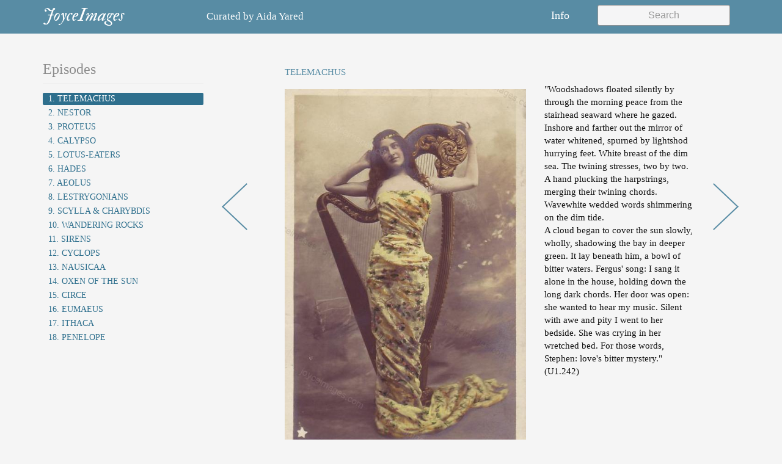

--- FILE ---
content_type: text/html; charset=utf-8
request_url: https://joyceimages.com/U1.242-3283
body_size: 3409
content:

<html>
    <head>
        <meta charset="utf-8"/>
        <meta name="viewport" content="width=device-width, initial-scale=1.0"/>
        <title>JoyceImages</title>
        <link href="https://fonts.googleapis.com/css?family=IM+Fell+Double+Pica:400,400i|Open+Sans:300" rel="stylesheet">
        <link href="https://fonts.googleapis.com/css?family=Fenix" rel="stylesheet">
        <link rel="stylesheet" type="text/css" href="//maxcdn.bootstrapcdn.com/bootstrap/3.3.7/css/bootstrap.min.css">
        <link rel="stylesheet" type="text/css" href="/media/styles/main.css">
        <link rel="icon" type="image/png" href="/media/favicon.png" />
        
        
    </head>
    <body>  
        <header>
            <nav class="navbar navbar-default">
                <div class="container">
                    <!-- Brand and toggle get grouped for better mobile display -->
                    <div class="navbar-header">
                        <button type="button" class="navbar-toggle collapsed" data-toggle="collapse" data-target="#navbar-collapse" aria-expanded="false">
                            <span class="sr-only">Toggle navigation</span>
                            <span class="icon-bar"></span>
                            <span class="icon-bar"></span>
                            <span class="icon-bar"></span>
                        </button>
                        <a class="navbar-brand" href="/">JoyceImages</a>
                    </div>

                    <div class="curated-by-header hidden-xs hidden-sm">
                      Curated by <a class="minlink" href="/cdn-cgi/l/email-protection#73121a17120a12011617331b1c071e121a1f5d101c1e">Aida Yared</a>
                    </div>

                    <div class="collapse navbar-collapse" id="navbar-collapse">
                        <div class="search navbar-form navbar-right">
                            <div class="form-group">
                                <input class="search-input form-control" placeholder="Search" data-search data-results="#search-results" />
                            </div>
                        </div>

                        <ul class="nav navbar-nav navbar-right">
                            <li class="hidden-lg hidden-md">
                                <a id="chapters-modal-button" data-toggle="modal" data-target="#chapters-modal" aria-expanded="false" href="#">
                                    Episodes
                                </a>
                            </li>
                            <li>
                                <a id="info-modal-button" data-toggle="modal" data-target="#info-modal" aria-expanded="false" href="#">
                                    Info
                                </a>
                            </li>
                            <li class="hidden-xs hidden-sm">
                              <div class="fb-like" data-href="https://www.facebook.com/JoyceImages/" data-layout="button_count" data-action="like" data-size="large" data-show-faces="false" data-share="false"></div>
                            </li>
                        </ul>
                        <div id="search-results"></div>
                    </div>
                </div><!-- /.container-fluid -->
            </nav>
        </header>
        <section class="content-body">
            <div class="container">
                <div class="row">
                    
                    <div class="chapter-nav-pane col-md-3 hidden-sm hidden-xs">
                        <h3>Episodes</h3>
                        <hr>
                        <ul class="list-group">
                            
                                <li class="list-group-item active">
                                <a href="/episode/1">1. Telemachus</a>
                                </li>
                            
                                <li class="list-group-item ">
                                <a href="/episode/2">2. Nestor</a>
                                </li>
                            
                                <li class="list-group-item ">
                                <a href="/episode/3">3. Proteus</a>
                                </li>
                            
                                <li class="list-group-item ">
                                <a href="/episode/4">4. Calypso</a>
                                </li>
                            
                                <li class="list-group-item ">
                                <a href="/episode/5">5. Lotus-Eaters</a>
                                </li>
                            
                                <li class="list-group-item ">
                                <a href="/episode/6">6. Hades</a>
                                </li>
                            
                                <li class="list-group-item ">
                                <a href="/episode/7">7. Aeolus</a>
                                </li>
                            
                                <li class="list-group-item ">
                                <a href="/episode/8">8. Lestrygonians</a>
                                </li>
                            
                                <li class="list-group-item ">
                                <a href="/episode/9">9. Scylla &amp; Charybdis</a>
                                </li>
                            
                                <li class="list-group-item ">
                                <a href="/episode/10">10. Wandering Rocks</a>
                                </li>
                            
                                <li class="list-group-item ">
                                <a href="/episode/11">11. Sirens</a>
                                </li>
                            
                                <li class="list-group-item ">
                                <a href="/episode/12">12. Cyclops</a>
                                </li>
                            
                                <li class="list-group-item ">
                                <a href="/episode/13">13. Nausicaa</a>
                                </li>
                            
                                <li class="list-group-item ">
                                <a href="/episode/14">14. Oxen of the Sun</a>
                                </li>
                            
                                <li class="list-group-item ">
                                <a href="/episode/15">15. Circe</a>
                                </li>
                            
                                <li class="list-group-item ">
                                <a href="/episode/16">16. Eumaeus</a>
                                </li>
                            
                                <li class="list-group-item ">
                                <a href="/episode/17">17. Ithaca</a>
                                </li>
                            
                                <li class="list-group-item ">
                                <a href="/episode/18">18. Penelope</a>
                                </li>
                            
                        </ul>
                    </div>
                    
                    <div class="content-pane col-md-9">
                        


    <div class="chapter-listing-detail row clearfix">

        <div class="nav-button prev-button col-md-1 col-xs-1 col-sm-1">
            
              <a href="/U1.235-8864">
                  <img src="/media/images/nav-prev.png" class="img-responsive" />
              </a>
            
        </div>

        <div class="chapter-listing portrait col-md-10 col-sm-10 col-xs-10">
            <h4 class="chapter-listing-title">TELEMACHUS</h4>
            <div class="chapter-listing-image">
                <img src="https://s3.amazonaws.com/joyceimages-watermarked/1766045443-1457550246-walery-melodie-wm.jpg" class="img-responsive" />
            </div>
            <div class="chapter-listing-text">
                <p>
                    "Woodshadows floated silently by through the morning peace from the stairhead seaward where he gazed. Inshore and farther out the mirror of water whitened, spurned by lightshod hurrying feet. White breast of the dim sea. The twining stresses, two by two. A hand plucking the harpstrings, merging their twining chords. Wavewhite wedded words shimmering on the dim tide.<br>A cloud began to cover the sun slowly, wholly, shadowing the bay in deeper green. It lay beneath him, a bowl of bitter waters. Fergus' song: I sang it alone in the house, holding down the long dark chords. Her door was open: she wanted to hear my music. Silent with awe and pity I went to her bedside. She was crying in her wretched bed. For those words, Stephen: love's bitter mystery." (U1.242)
                </p>
            </div>
        </div>

        <div class="nav-button next-button col-md-1 col-xs-1 col-sm-1">
            
              <a href="/U1.254-2978">
                  <img src="/media/images/nav-next.png" class="img-responsive" />
              </a>
            
        </div>

    </div>



                    </div>
                </div>
                <div class="paginator">
                    
                    
                </div>
            </div>
        </section>
        <!-- Modal -->
        <div class="modal" id="chapters-modal" tabindex="-1" role="dialog" aria-labelledby="chapters-modal-button">
            <div class="modal-dialog" role="document">
                <div class="clearfix row">
                    <div class="col-sm-6 col-xs-6">
                        <h2><em>JoyceImages</em></h2>
                    </div>
                    <div class="col-sm-6 col-xs-6">
                        <button type="button" class="close" data-dismiss="modal">&times;</button>
                    </div>
                </div>
                <div class="modal-nav-content">
                    <div class="modal-nav-body">
                        <div class="row">
                            <div class="col-md-6 col-sm-6 col-xs-6">
                                <ul>
                                
                                    <li class="active">
                                        <a href="/episode/1"
                                            class="active">
                                            1. Telemachus
                                        </a>
                                    </li>
                                
                                    <li class="">
                                        <a href="/episode/2"
                                            class="">
                                            2. Nestor
                                        </a>
                                    </li>
                                
                                    <li class="">
                                        <a href="/episode/3"
                                            class="">
                                            3. Proteus
                                        </a>
                                    </li>
                                
                                    <li class="">
                                        <a href="/episode/4"
                                            class="">
                                            4. Calypso
                                        </a>
                                    </li>
                                
                                    <li class="">
                                        <a href="/episode/5"
                                            class="">
                                            5. Lotus-Eaters
                                        </a>
                                    </li>
                                
                                    <li class="">
                                        <a href="/episode/6"
                                            class="">
                                            6. Hades
                                        </a>
                                    </li>
                                
                                    <li class="">
                                        <a href="/episode/7"
                                            class="">
                                            7. Aeolus
                                        </a>
                                    </li>
                                
                                    <li class="">
                                        <a href="/episode/8"
                                            class="">
                                            8. Lestrygonians
                                        </a>
                                    </li>
                                
                                    <li class="">
                                        <a href="/episode/9"
                                            class="">
                                            9. Scylla &amp; Charybdis
                                        </a>
                                    </li>
                                
                                </ul>
                            </div>
                            <div class="col-md-6 col-sm-6 col-xs-6">
                                <ul>
                                
                                    <li>
                                        <a href="/episode/10" 
                                            class="">
                                            Wandering Rocks
                                        </a>
                                    </li>
                                
                                    <li>
                                        <a href="/episode/11" 
                                            class="">
                                            Sirens
                                        </a>
                                    </li>
                                
                                    <li>
                                        <a href="/episode/12" 
                                            class="">
                                            Cyclops
                                        </a>
                                    </li>
                                
                                    <li>
                                        <a href="/episode/13" 
                                            class="">
                                            Nausicaa
                                        </a>
                                    </li>
                                
                                    <li>
                                        <a href="/episode/14" 
                                            class="">
                                            Oxen of the Sun
                                        </a>
                                    </li>
                                
                                    <li>
                                        <a href="/episode/15" 
                                            class="">
                                            Circe
                                        </a>
                                    </li>
                                
                                    <li>
                                        <a href="/episode/16" 
                                            class="">
                                            Eumaeus
                                        </a>
                                    </li>
                                
                                    <li>
                                        <a href="/episode/17" 
                                            class="">
                                            Ithaca
                                        </a>
                                    </li>
                                
                                    <li>
                                        <a href="/episode/18" 
                                            class="">
                                            Penelope
                                        </a>
                                    </li>
                                
                                </ul>
                            </div>
                        </div>
                    </div>
                </div>
            </div>
        </div>
        <div class="modal" id="info-modal" tabindex="-1" role="dialog" aria-labelledby="info-modal-button">
            <div class="modal-dialog" role="document">
                <div class="clearfix">
                    <div class="row">    
                        <div class="col-sm-6 col-xs-6">
                            <h2><em>JoyceImages</em></h2>
                        </div>
                        <div class="col-sm-6 col-xs-6">
                            <button type="button" class="close" data-dismiss="modal">&times;</button>
                        </div>
                    </div>
                </div>
                <div class="modal-nav-content">
                    <div class="modal-nav-body">
                        <p class="modal-nav-body-text">
                          <strong class="yellow">Email:</strong> <a href="/cdn-cgi/l/email-protection#d3b2bab7b2aab2a1b6b793bbbca7beb2babffdb0bcbe"><span class="email"><span class="__cf_email__" data-cfemail="e889818c8991899a8d8ca880879c85898184c68b8785">[email&#160;protected]</span></span></a><br>
                            - with <em>questions</em>, <em>comments</em>,
                            <em>suggestions</em>, or <em>corrections</em><br>
                            - for permission to use an image<br>
                            - if you would like a paper copy of 
                            a map, or a paper stereoviewer<br><br>
                        </p> 
                    </div>
                </div>
            </div>
        </div>
        <script data-cfasync="false" src="/cdn-cgi/scripts/5c5dd728/cloudflare-static/email-decode.min.js"></script><script type="text/javascript" src="//cdnjs.cloudflare.com/ajax/libs/jquery/2.2.4/jquery.min.js"></script>
        <script type="text/javascript" src="//maxcdn.bootstrapcdn.com/bootstrap/3.3.7/js/bootstrap.min.js"></script>
        <!-- Google Analytics (GA4) -->
        <script async src="https://www.googletagmanager.com/gtag/js?id=G-819FJ41NTN"></script>
        <script>
            window.dataLayer = window.dataLayer || [];
            function gtag(){dataLayer.push(arguments);}
            gtag('js', new Date());
            gtag('config', 'G-819FJ41NTN');
        </script>
        
        
        <!--- Facebook -->
        <div id="fb-root"></div>
        <script>(function(d, s, id) {
          var js, fjs = d.getElementsByTagName(s)[0];
          if (d.getElementById(id)) return;
          js = d.createElement(s); js.id = id;
          js.src = "//connect.facebook.net/en_US/sdk.js#xfbml=1&version=v2.8&appId=123981514290309";
          fjs.parentNode.insertBefore(js, fjs);
        }(document, 'script', 'facebook-jssdk'));</script>
        <!--- End Facebook -->
        <script src='/media/scripts/search.js'></script>
    <script defer src="https://static.cloudflareinsights.com/beacon.min.js/vcd15cbe7772f49c399c6a5babf22c1241717689176015" integrity="sha512-ZpsOmlRQV6y907TI0dKBHq9Md29nnaEIPlkf84rnaERnq6zvWvPUqr2ft8M1aS28oN72PdrCzSjY4U6VaAw1EQ==" data-cf-beacon='{"version":"2024.11.0","token":"6820a01f052f4326b5c9726e7f64d708","r":1,"server_timing":{"name":{"cfCacheStatus":true,"cfEdge":true,"cfExtPri":true,"cfL4":true,"cfOrigin":true,"cfSpeedBrain":true},"location_startswith":null}}' crossorigin="anonymous"></script>
</body>
</html>
